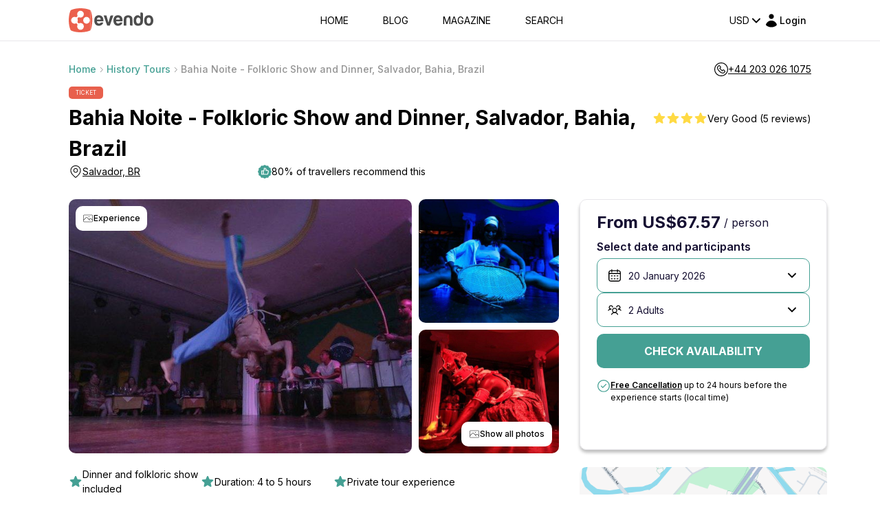

--- FILE ---
content_type: text/html; charset=utf-8
request_url: https://www.google.com/recaptcha/api2/anchor?ar=1&k=6LegHgEqAAAAALe68Wt_KYwxiSI6zz7PCfCHEyQb&co=aHR0cHM6Ly9ldmVuZG8uY29tOjQ0Mw..&hl=en&v=PoyoqOPhxBO7pBk68S4YbpHZ&size=invisible&badge=inline&anchor-ms=20000&execute-ms=30000&cb=a18nfipnb20f
body_size: 48580
content:
<!DOCTYPE HTML><html dir="ltr" lang="en"><head><meta http-equiv="Content-Type" content="text/html; charset=UTF-8">
<meta http-equiv="X-UA-Compatible" content="IE=edge">
<title>reCAPTCHA</title>
<style type="text/css">
/* cyrillic-ext */
@font-face {
  font-family: 'Roboto';
  font-style: normal;
  font-weight: 400;
  font-stretch: 100%;
  src: url(//fonts.gstatic.com/s/roboto/v48/KFO7CnqEu92Fr1ME7kSn66aGLdTylUAMa3GUBHMdazTgWw.woff2) format('woff2');
  unicode-range: U+0460-052F, U+1C80-1C8A, U+20B4, U+2DE0-2DFF, U+A640-A69F, U+FE2E-FE2F;
}
/* cyrillic */
@font-face {
  font-family: 'Roboto';
  font-style: normal;
  font-weight: 400;
  font-stretch: 100%;
  src: url(//fonts.gstatic.com/s/roboto/v48/KFO7CnqEu92Fr1ME7kSn66aGLdTylUAMa3iUBHMdazTgWw.woff2) format('woff2');
  unicode-range: U+0301, U+0400-045F, U+0490-0491, U+04B0-04B1, U+2116;
}
/* greek-ext */
@font-face {
  font-family: 'Roboto';
  font-style: normal;
  font-weight: 400;
  font-stretch: 100%;
  src: url(//fonts.gstatic.com/s/roboto/v48/KFO7CnqEu92Fr1ME7kSn66aGLdTylUAMa3CUBHMdazTgWw.woff2) format('woff2');
  unicode-range: U+1F00-1FFF;
}
/* greek */
@font-face {
  font-family: 'Roboto';
  font-style: normal;
  font-weight: 400;
  font-stretch: 100%;
  src: url(//fonts.gstatic.com/s/roboto/v48/KFO7CnqEu92Fr1ME7kSn66aGLdTylUAMa3-UBHMdazTgWw.woff2) format('woff2');
  unicode-range: U+0370-0377, U+037A-037F, U+0384-038A, U+038C, U+038E-03A1, U+03A3-03FF;
}
/* math */
@font-face {
  font-family: 'Roboto';
  font-style: normal;
  font-weight: 400;
  font-stretch: 100%;
  src: url(//fonts.gstatic.com/s/roboto/v48/KFO7CnqEu92Fr1ME7kSn66aGLdTylUAMawCUBHMdazTgWw.woff2) format('woff2');
  unicode-range: U+0302-0303, U+0305, U+0307-0308, U+0310, U+0312, U+0315, U+031A, U+0326-0327, U+032C, U+032F-0330, U+0332-0333, U+0338, U+033A, U+0346, U+034D, U+0391-03A1, U+03A3-03A9, U+03B1-03C9, U+03D1, U+03D5-03D6, U+03F0-03F1, U+03F4-03F5, U+2016-2017, U+2034-2038, U+203C, U+2040, U+2043, U+2047, U+2050, U+2057, U+205F, U+2070-2071, U+2074-208E, U+2090-209C, U+20D0-20DC, U+20E1, U+20E5-20EF, U+2100-2112, U+2114-2115, U+2117-2121, U+2123-214F, U+2190, U+2192, U+2194-21AE, U+21B0-21E5, U+21F1-21F2, U+21F4-2211, U+2213-2214, U+2216-22FF, U+2308-230B, U+2310, U+2319, U+231C-2321, U+2336-237A, U+237C, U+2395, U+239B-23B7, U+23D0, U+23DC-23E1, U+2474-2475, U+25AF, U+25B3, U+25B7, U+25BD, U+25C1, U+25CA, U+25CC, U+25FB, U+266D-266F, U+27C0-27FF, U+2900-2AFF, U+2B0E-2B11, U+2B30-2B4C, U+2BFE, U+3030, U+FF5B, U+FF5D, U+1D400-1D7FF, U+1EE00-1EEFF;
}
/* symbols */
@font-face {
  font-family: 'Roboto';
  font-style: normal;
  font-weight: 400;
  font-stretch: 100%;
  src: url(//fonts.gstatic.com/s/roboto/v48/KFO7CnqEu92Fr1ME7kSn66aGLdTylUAMaxKUBHMdazTgWw.woff2) format('woff2');
  unicode-range: U+0001-000C, U+000E-001F, U+007F-009F, U+20DD-20E0, U+20E2-20E4, U+2150-218F, U+2190, U+2192, U+2194-2199, U+21AF, U+21E6-21F0, U+21F3, U+2218-2219, U+2299, U+22C4-22C6, U+2300-243F, U+2440-244A, U+2460-24FF, U+25A0-27BF, U+2800-28FF, U+2921-2922, U+2981, U+29BF, U+29EB, U+2B00-2BFF, U+4DC0-4DFF, U+FFF9-FFFB, U+10140-1018E, U+10190-1019C, U+101A0, U+101D0-101FD, U+102E0-102FB, U+10E60-10E7E, U+1D2C0-1D2D3, U+1D2E0-1D37F, U+1F000-1F0FF, U+1F100-1F1AD, U+1F1E6-1F1FF, U+1F30D-1F30F, U+1F315, U+1F31C, U+1F31E, U+1F320-1F32C, U+1F336, U+1F378, U+1F37D, U+1F382, U+1F393-1F39F, U+1F3A7-1F3A8, U+1F3AC-1F3AF, U+1F3C2, U+1F3C4-1F3C6, U+1F3CA-1F3CE, U+1F3D4-1F3E0, U+1F3ED, U+1F3F1-1F3F3, U+1F3F5-1F3F7, U+1F408, U+1F415, U+1F41F, U+1F426, U+1F43F, U+1F441-1F442, U+1F444, U+1F446-1F449, U+1F44C-1F44E, U+1F453, U+1F46A, U+1F47D, U+1F4A3, U+1F4B0, U+1F4B3, U+1F4B9, U+1F4BB, U+1F4BF, U+1F4C8-1F4CB, U+1F4D6, U+1F4DA, U+1F4DF, U+1F4E3-1F4E6, U+1F4EA-1F4ED, U+1F4F7, U+1F4F9-1F4FB, U+1F4FD-1F4FE, U+1F503, U+1F507-1F50B, U+1F50D, U+1F512-1F513, U+1F53E-1F54A, U+1F54F-1F5FA, U+1F610, U+1F650-1F67F, U+1F687, U+1F68D, U+1F691, U+1F694, U+1F698, U+1F6AD, U+1F6B2, U+1F6B9-1F6BA, U+1F6BC, U+1F6C6-1F6CF, U+1F6D3-1F6D7, U+1F6E0-1F6EA, U+1F6F0-1F6F3, U+1F6F7-1F6FC, U+1F700-1F7FF, U+1F800-1F80B, U+1F810-1F847, U+1F850-1F859, U+1F860-1F887, U+1F890-1F8AD, U+1F8B0-1F8BB, U+1F8C0-1F8C1, U+1F900-1F90B, U+1F93B, U+1F946, U+1F984, U+1F996, U+1F9E9, U+1FA00-1FA6F, U+1FA70-1FA7C, U+1FA80-1FA89, U+1FA8F-1FAC6, U+1FACE-1FADC, U+1FADF-1FAE9, U+1FAF0-1FAF8, U+1FB00-1FBFF;
}
/* vietnamese */
@font-face {
  font-family: 'Roboto';
  font-style: normal;
  font-weight: 400;
  font-stretch: 100%;
  src: url(//fonts.gstatic.com/s/roboto/v48/KFO7CnqEu92Fr1ME7kSn66aGLdTylUAMa3OUBHMdazTgWw.woff2) format('woff2');
  unicode-range: U+0102-0103, U+0110-0111, U+0128-0129, U+0168-0169, U+01A0-01A1, U+01AF-01B0, U+0300-0301, U+0303-0304, U+0308-0309, U+0323, U+0329, U+1EA0-1EF9, U+20AB;
}
/* latin-ext */
@font-face {
  font-family: 'Roboto';
  font-style: normal;
  font-weight: 400;
  font-stretch: 100%;
  src: url(//fonts.gstatic.com/s/roboto/v48/KFO7CnqEu92Fr1ME7kSn66aGLdTylUAMa3KUBHMdazTgWw.woff2) format('woff2');
  unicode-range: U+0100-02BA, U+02BD-02C5, U+02C7-02CC, U+02CE-02D7, U+02DD-02FF, U+0304, U+0308, U+0329, U+1D00-1DBF, U+1E00-1E9F, U+1EF2-1EFF, U+2020, U+20A0-20AB, U+20AD-20C0, U+2113, U+2C60-2C7F, U+A720-A7FF;
}
/* latin */
@font-face {
  font-family: 'Roboto';
  font-style: normal;
  font-weight: 400;
  font-stretch: 100%;
  src: url(//fonts.gstatic.com/s/roboto/v48/KFO7CnqEu92Fr1ME7kSn66aGLdTylUAMa3yUBHMdazQ.woff2) format('woff2');
  unicode-range: U+0000-00FF, U+0131, U+0152-0153, U+02BB-02BC, U+02C6, U+02DA, U+02DC, U+0304, U+0308, U+0329, U+2000-206F, U+20AC, U+2122, U+2191, U+2193, U+2212, U+2215, U+FEFF, U+FFFD;
}
/* cyrillic-ext */
@font-face {
  font-family: 'Roboto';
  font-style: normal;
  font-weight: 500;
  font-stretch: 100%;
  src: url(//fonts.gstatic.com/s/roboto/v48/KFO7CnqEu92Fr1ME7kSn66aGLdTylUAMa3GUBHMdazTgWw.woff2) format('woff2');
  unicode-range: U+0460-052F, U+1C80-1C8A, U+20B4, U+2DE0-2DFF, U+A640-A69F, U+FE2E-FE2F;
}
/* cyrillic */
@font-face {
  font-family: 'Roboto';
  font-style: normal;
  font-weight: 500;
  font-stretch: 100%;
  src: url(//fonts.gstatic.com/s/roboto/v48/KFO7CnqEu92Fr1ME7kSn66aGLdTylUAMa3iUBHMdazTgWw.woff2) format('woff2');
  unicode-range: U+0301, U+0400-045F, U+0490-0491, U+04B0-04B1, U+2116;
}
/* greek-ext */
@font-face {
  font-family: 'Roboto';
  font-style: normal;
  font-weight: 500;
  font-stretch: 100%;
  src: url(//fonts.gstatic.com/s/roboto/v48/KFO7CnqEu92Fr1ME7kSn66aGLdTylUAMa3CUBHMdazTgWw.woff2) format('woff2');
  unicode-range: U+1F00-1FFF;
}
/* greek */
@font-face {
  font-family: 'Roboto';
  font-style: normal;
  font-weight: 500;
  font-stretch: 100%;
  src: url(//fonts.gstatic.com/s/roboto/v48/KFO7CnqEu92Fr1ME7kSn66aGLdTylUAMa3-UBHMdazTgWw.woff2) format('woff2');
  unicode-range: U+0370-0377, U+037A-037F, U+0384-038A, U+038C, U+038E-03A1, U+03A3-03FF;
}
/* math */
@font-face {
  font-family: 'Roboto';
  font-style: normal;
  font-weight: 500;
  font-stretch: 100%;
  src: url(//fonts.gstatic.com/s/roboto/v48/KFO7CnqEu92Fr1ME7kSn66aGLdTylUAMawCUBHMdazTgWw.woff2) format('woff2');
  unicode-range: U+0302-0303, U+0305, U+0307-0308, U+0310, U+0312, U+0315, U+031A, U+0326-0327, U+032C, U+032F-0330, U+0332-0333, U+0338, U+033A, U+0346, U+034D, U+0391-03A1, U+03A3-03A9, U+03B1-03C9, U+03D1, U+03D5-03D6, U+03F0-03F1, U+03F4-03F5, U+2016-2017, U+2034-2038, U+203C, U+2040, U+2043, U+2047, U+2050, U+2057, U+205F, U+2070-2071, U+2074-208E, U+2090-209C, U+20D0-20DC, U+20E1, U+20E5-20EF, U+2100-2112, U+2114-2115, U+2117-2121, U+2123-214F, U+2190, U+2192, U+2194-21AE, U+21B0-21E5, U+21F1-21F2, U+21F4-2211, U+2213-2214, U+2216-22FF, U+2308-230B, U+2310, U+2319, U+231C-2321, U+2336-237A, U+237C, U+2395, U+239B-23B7, U+23D0, U+23DC-23E1, U+2474-2475, U+25AF, U+25B3, U+25B7, U+25BD, U+25C1, U+25CA, U+25CC, U+25FB, U+266D-266F, U+27C0-27FF, U+2900-2AFF, U+2B0E-2B11, U+2B30-2B4C, U+2BFE, U+3030, U+FF5B, U+FF5D, U+1D400-1D7FF, U+1EE00-1EEFF;
}
/* symbols */
@font-face {
  font-family: 'Roboto';
  font-style: normal;
  font-weight: 500;
  font-stretch: 100%;
  src: url(//fonts.gstatic.com/s/roboto/v48/KFO7CnqEu92Fr1ME7kSn66aGLdTylUAMaxKUBHMdazTgWw.woff2) format('woff2');
  unicode-range: U+0001-000C, U+000E-001F, U+007F-009F, U+20DD-20E0, U+20E2-20E4, U+2150-218F, U+2190, U+2192, U+2194-2199, U+21AF, U+21E6-21F0, U+21F3, U+2218-2219, U+2299, U+22C4-22C6, U+2300-243F, U+2440-244A, U+2460-24FF, U+25A0-27BF, U+2800-28FF, U+2921-2922, U+2981, U+29BF, U+29EB, U+2B00-2BFF, U+4DC0-4DFF, U+FFF9-FFFB, U+10140-1018E, U+10190-1019C, U+101A0, U+101D0-101FD, U+102E0-102FB, U+10E60-10E7E, U+1D2C0-1D2D3, U+1D2E0-1D37F, U+1F000-1F0FF, U+1F100-1F1AD, U+1F1E6-1F1FF, U+1F30D-1F30F, U+1F315, U+1F31C, U+1F31E, U+1F320-1F32C, U+1F336, U+1F378, U+1F37D, U+1F382, U+1F393-1F39F, U+1F3A7-1F3A8, U+1F3AC-1F3AF, U+1F3C2, U+1F3C4-1F3C6, U+1F3CA-1F3CE, U+1F3D4-1F3E0, U+1F3ED, U+1F3F1-1F3F3, U+1F3F5-1F3F7, U+1F408, U+1F415, U+1F41F, U+1F426, U+1F43F, U+1F441-1F442, U+1F444, U+1F446-1F449, U+1F44C-1F44E, U+1F453, U+1F46A, U+1F47D, U+1F4A3, U+1F4B0, U+1F4B3, U+1F4B9, U+1F4BB, U+1F4BF, U+1F4C8-1F4CB, U+1F4D6, U+1F4DA, U+1F4DF, U+1F4E3-1F4E6, U+1F4EA-1F4ED, U+1F4F7, U+1F4F9-1F4FB, U+1F4FD-1F4FE, U+1F503, U+1F507-1F50B, U+1F50D, U+1F512-1F513, U+1F53E-1F54A, U+1F54F-1F5FA, U+1F610, U+1F650-1F67F, U+1F687, U+1F68D, U+1F691, U+1F694, U+1F698, U+1F6AD, U+1F6B2, U+1F6B9-1F6BA, U+1F6BC, U+1F6C6-1F6CF, U+1F6D3-1F6D7, U+1F6E0-1F6EA, U+1F6F0-1F6F3, U+1F6F7-1F6FC, U+1F700-1F7FF, U+1F800-1F80B, U+1F810-1F847, U+1F850-1F859, U+1F860-1F887, U+1F890-1F8AD, U+1F8B0-1F8BB, U+1F8C0-1F8C1, U+1F900-1F90B, U+1F93B, U+1F946, U+1F984, U+1F996, U+1F9E9, U+1FA00-1FA6F, U+1FA70-1FA7C, U+1FA80-1FA89, U+1FA8F-1FAC6, U+1FACE-1FADC, U+1FADF-1FAE9, U+1FAF0-1FAF8, U+1FB00-1FBFF;
}
/* vietnamese */
@font-face {
  font-family: 'Roboto';
  font-style: normal;
  font-weight: 500;
  font-stretch: 100%;
  src: url(//fonts.gstatic.com/s/roboto/v48/KFO7CnqEu92Fr1ME7kSn66aGLdTylUAMa3OUBHMdazTgWw.woff2) format('woff2');
  unicode-range: U+0102-0103, U+0110-0111, U+0128-0129, U+0168-0169, U+01A0-01A1, U+01AF-01B0, U+0300-0301, U+0303-0304, U+0308-0309, U+0323, U+0329, U+1EA0-1EF9, U+20AB;
}
/* latin-ext */
@font-face {
  font-family: 'Roboto';
  font-style: normal;
  font-weight: 500;
  font-stretch: 100%;
  src: url(//fonts.gstatic.com/s/roboto/v48/KFO7CnqEu92Fr1ME7kSn66aGLdTylUAMa3KUBHMdazTgWw.woff2) format('woff2');
  unicode-range: U+0100-02BA, U+02BD-02C5, U+02C7-02CC, U+02CE-02D7, U+02DD-02FF, U+0304, U+0308, U+0329, U+1D00-1DBF, U+1E00-1E9F, U+1EF2-1EFF, U+2020, U+20A0-20AB, U+20AD-20C0, U+2113, U+2C60-2C7F, U+A720-A7FF;
}
/* latin */
@font-face {
  font-family: 'Roboto';
  font-style: normal;
  font-weight: 500;
  font-stretch: 100%;
  src: url(//fonts.gstatic.com/s/roboto/v48/KFO7CnqEu92Fr1ME7kSn66aGLdTylUAMa3yUBHMdazQ.woff2) format('woff2');
  unicode-range: U+0000-00FF, U+0131, U+0152-0153, U+02BB-02BC, U+02C6, U+02DA, U+02DC, U+0304, U+0308, U+0329, U+2000-206F, U+20AC, U+2122, U+2191, U+2193, U+2212, U+2215, U+FEFF, U+FFFD;
}
/* cyrillic-ext */
@font-face {
  font-family: 'Roboto';
  font-style: normal;
  font-weight: 900;
  font-stretch: 100%;
  src: url(//fonts.gstatic.com/s/roboto/v48/KFO7CnqEu92Fr1ME7kSn66aGLdTylUAMa3GUBHMdazTgWw.woff2) format('woff2');
  unicode-range: U+0460-052F, U+1C80-1C8A, U+20B4, U+2DE0-2DFF, U+A640-A69F, U+FE2E-FE2F;
}
/* cyrillic */
@font-face {
  font-family: 'Roboto';
  font-style: normal;
  font-weight: 900;
  font-stretch: 100%;
  src: url(//fonts.gstatic.com/s/roboto/v48/KFO7CnqEu92Fr1ME7kSn66aGLdTylUAMa3iUBHMdazTgWw.woff2) format('woff2');
  unicode-range: U+0301, U+0400-045F, U+0490-0491, U+04B0-04B1, U+2116;
}
/* greek-ext */
@font-face {
  font-family: 'Roboto';
  font-style: normal;
  font-weight: 900;
  font-stretch: 100%;
  src: url(//fonts.gstatic.com/s/roboto/v48/KFO7CnqEu92Fr1ME7kSn66aGLdTylUAMa3CUBHMdazTgWw.woff2) format('woff2');
  unicode-range: U+1F00-1FFF;
}
/* greek */
@font-face {
  font-family: 'Roboto';
  font-style: normal;
  font-weight: 900;
  font-stretch: 100%;
  src: url(//fonts.gstatic.com/s/roboto/v48/KFO7CnqEu92Fr1ME7kSn66aGLdTylUAMa3-UBHMdazTgWw.woff2) format('woff2');
  unicode-range: U+0370-0377, U+037A-037F, U+0384-038A, U+038C, U+038E-03A1, U+03A3-03FF;
}
/* math */
@font-face {
  font-family: 'Roboto';
  font-style: normal;
  font-weight: 900;
  font-stretch: 100%;
  src: url(//fonts.gstatic.com/s/roboto/v48/KFO7CnqEu92Fr1ME7kSn66aGLdTylUAMawCUBHMdazTgWw.woff2) format('woff2');
  unicode-range: U+0302-0303, U+0305, U+0307-0308, U+0310, U+0312, U+0315, U+031A, U+0326-0327, U+032C, U+032F-0330, U+0332-0333, U+0338, U+033A, U+0346, U+034D, U+0391-03A1, U+03A3-03A9, U+03B1-03C9, U+03D1, U+03D5-03D6, U+03F0-03F1, U+03F4-03F5, U+2016-2017, U+2034-2038, U+203C, U+2040, U+2043, U+2047, U+2050, U+2057, U+205F, U+2070-2071, U+2074-208E, U+2090-209C, U+20D0-20DC, U+20E1, U+20E5-20EF, U+2100-2112, U+2114-2115, U+2117-2121, U+2123-214F, U+2190, U+2192, U+2194-21AE, U+21B0-21E5, U+21F1-21F2, U+21F4-2211, U+2213-2214, U+2216-22FF, U+2308-230B, U+2310, U+2319, U+231C-2321, U+2336-237A, U+237C, U+2395, U+239B-23B7, U+23D0, U+23DC-23E1, U+2474-2475, U+25AF, U+25B3, U+25B7, U+25BD, U+25C1, U+25CA, U+25CC, U+25FB, U+266D-266F, U+27C0-27FF, U+2900-2AFF, U+2B0E-2B11, U+2B30-2B4C, U+2BFE, U+3030, U+FF5B, U+FF5D, U+1D400-1D7FF, U+1EE00-1EEFF;
}
/* symbols */
@font-face {
  font-family: 'Roboto';
  font-style: normal;
  font-weight: 900;
  font-stretch: 100%;
  src: url(//fonts.gstatic.com/s/roboto/v48/KFO7CnqEu92Fr1ME7kSn66aGLdTylUAMaxKUBHMdazTgWw.woff2) format('woff2');
  unicode-range: U+0001-000C, U+000E-001F, U+007F-009F, U+20DD-20E0, U+20E2-20E4, U+2150-218F, U+2190, U+2192, U+2194-2199, U+21AF, U+21E6-21F0, U+21F3, U+2218-2219, U+2299, U+22C4-22C6, U+2300-243F, U+2440-244A, U+2460-24FF, U+25A0-27BF, U+2800-28FF, U+2921-2922, U+2981, U+29BF, U+29EB, U+2B00-2BFF, U+4DC0-4DFF, U+FFF9-FFFB, U+10140-1018E, U+10190-1019C, U+101A0, U+101D0-101FD, U+102E0-102FB, U+10E60-10E7E, U+1D2C0-1D2D3, U+1D2E0-1D37F, U+1F000-1F0FF, U+1F100-1F1AD, U+1F1E6-1F1FF, U+1F30D-1F30F, U+1F315, U+1F31C, U+1F31E, U+1F320-1F32C, U+1F336, U+1F378, U+1F37D, U+1F382, U+1F393-1F39F, U+1F3A7-1F3A8, U+1F3AC-1F3AF, U+1F3C2, U+1F3C4-1F3C6, U+1F3CA-1F3CE, U+1F3D4-1F3E0, U+1F3ED, U+1F3F1-1F3F3, U+1F3F5-1F3F7, U+1F408, U+1F415, U+1F41F, U+1F426, U+1F43F, U+1F441-1F442, U+1F444, U+1F446-1F449, U+1F44C-1F44E, U+1F453, U+1F46A, U+1F47D, U+1F4A3, U+1F4B0, U+1F4B3, U+1F4B9, U+1F4BB, U+1F4BF, U+1F4C8-1F4CB, U+1F4D6, U+1F4DA, U+1F4DF, U+1F4E3-1F4E6, U+1F4EA-1F4ED, U+1F4F7, U+1F4F9-1F4FB, U+1F4FD-1F4FE, U+1F503, U+1F507-1F50B, U+1F50D, U+1F512-1F513, U+1F53E-1F54A, U+1F54F-1F5FA, U+1F610, U+1F650-1F67F, U+1F687, U+1F68D, U+1F691, U+1F694, U+1F698, U+1F6AD, U+1F6B2, U+1F6B9-1F6BA, U+1F6BC, U+1F6C6-1F6CF, U+1F6D3-1F6D7, U+1F6E0-1F6EA, U+1F6F0-1F6F3, U+1F6F7-1F6FC, U+1F700-1F7FF, U+1F800-1F80B, U+1F810-1F847, U+1F850-1F859, U+1F860-1F887, U+1F890-1F8AD, U+1F8B0-1F8BB, U+1F8C0-1F8C1, U+1F900-1F90B, U+1F93B, U+1F946, U+1F984, U+1F996, U+1F9E9, U+1FA00-1FA6F, U+1FA70-1FA7C, U+1FA80-1FA89, U+1FA8F-1FAC6, U+1FACE-1FADC, U+1FADF-1FAE9, U+1FAF0-1FAF8, U+1FB00-1FBFF;
}
/* vietnamese */
@font-face {
  font-family: 'Roboto';
  font-style: normal;
  font-weight: 900;
  font-stretch: 100%;
  src: url(//fonts.gstatic.com/s/roboto/v48/KFO7CnqEu92Fr1ME7kSn66aGLdTylUAMa3OUBHMdazTgWw.woff2) format('woff2');
  unicode-range: U+0102-0103, U+0110-0111, U+0128-0129, U+0168-0169, U+01A0-01A1, U+01AF-01B0, U+0300-0301, U+0303-0304, U+0308-0309, U+0323, U+0329, U+1EA0-1EF9, U+20AB;
}
/* latin-ext */
@font-face {
  font-family: 'Roboto';
  font-style: normal;
  font-weight: 900;
  font-stretch: 100%;
  src: url(//fonts.gstatic.com/s/roboto/v48/KFO7CnqEu92Fr1ME7kSn66aGLdTylUAMa3KUBHMdazTgWw.woff2) format('woff2');
  unicode-range: U+0100-02BA, U+02BD-02C5, U+02C7-02CC, U+02CE-02D7, U+02DD-02FF, U+0304, U+0308, U+0329, U+1D00-1DBF, U+1E00-1E9F, U+1EF2-1EFF, U+2020, U+20A0-20AB, U+20AD-20C0, U+2113, U+2C60-2C7F, U+A720-A7FF;
}
/* latin */
@font-face {
  font-family: 'Roboto';
  font-style: normal;
  font-weight: 900;
  font-stretch: 100%;
  src: url(//fonts.gstatic.com/s/roboto/v48/KFO7CnqEu92Fr1ME7kSn66aGLdTylUAMa3yUBHMdazQ.woff2) format('woff2');
  unicode-range: U+0000-00FF, U+0131, U+0152-0153, U+02BB-02BC, U+02C6, U+02DA, U+02DC, U+0304, U+0308, U+0329, U+2000-206F, U+20AC, U+2122, U+2191, U+2193, U+2212, U+2215, U+FEFF, U+FFFD;
}

</style>
<link rel="stylesheet" type="text/css" href="https://www.gstatic.com/recaptcha/releases/PoyoqOPhxBO7pBk68S4YbpHZ/styles__ltr.css">
<script nonce="T-KpUfn58iwz6IdSbk26JA" type="text/javascript">window['__recaptcha_api'] = 'https://www.google.com/recaptcha/api2/';</script>
<script type="text/javascript" src="https://www.gstatic.com/recaptcha/releases/PoyoqOPhxBO7pBk68S4YbpHZ/recaptcha__en.js" nonce="T-KpUfn58iwz6IdSbk26JA">
      
    </script></head>
<body><div id="rc-anchor-alert" class="rc-anchor-alert"></div>
<input type="hidden" id="recaptcha-token" value="[base64]">
<script type="text/javascript" nonce="T-KpUfn58iwz6IdSbk26JA">
      recaptcha.anchor.Main.init("[\x22ainput\x22,[\x22bgdata\x22,\x22\x22,\[base64]/[base64]/bmV3IFpbdF0obVswXSk6Sz09Mj9uZXcgWlt0XShtWzBdLG1bMV0pOks9PTM/bmV3IFpbdF0obVswXSxtWzFdLG1bMl0pOks9PTQ/[base64]/[base64]/[base64]/[base64]/[base64]/[base64]/[base64]/[base64]/[base64]/[base64]/[base64]/[base64]/[base64]/[base64]\\u003d\\u003d\x22,\[base64]\x22,\x22wrXCt8KLfsOzccOUw5zCvcK1HsOFG8KIw7YewoU+wp7CiMKYw44hwp5Xw47DhcKTEcKBWcKRUwzDlMKdw5AFFFXCo8OOAH3DrRLDtWLCqkgRfwjCuRTDjUx5OkZJWcOcZMOmw6ZoN2fCnxtMOMKGbjZjwp8Hw6bDvsKcMsKwwpfClsKfw7NNw4xaNcK6A3/DvcOPZcOnw5TDvT3ClcO1wo4GGsO/Gw7CksOhK1xgHcOOw6TCmQzDuMOKBE4EwpnDumbCisO8wrzDq8OGRRbDh8Kgwr7CvHvCnEwcw6rDicK5wroyw6sUwqzCrsKYwrjDrVfDvMKpwpnDn1dBwqhpw4QBw5nDusKOesKBw58gCMOMX8KEQg/CjMKdwpATw7fCgz3CmDofYgzCnjkLwoLDgC4BdyfClS7Cp8ODS8Krwo8aWCbDh8KnBHg5w6DCqcOkw4TCtMK1VMOwwpFmNlvCucO2bmMyw7vChF7ChcKww4jDvWzDuW/Cg8Khb2dyO8Kzw7weBnTDmcK6wr4SGmDCvsKKQsKQDj8iDsK/VQYnGsKaQcKYN1gmc8Kew6rDssKBGsKBaxALw5vDnSQFw73CozLDk8Knw44oAX/CoMKzT8K+BMOUZMK1PzRBw6omw5XCuy/DlsOcHlTCgMKwwoDDp8KwNcKuKnQgGsK9w6jDpggNeVADwozDnMO6NcO6CEV1DMOywpjDksKtw5Fcw5zDpsKRNyPDlmxmcw8zZMOAw5RZwpzDrnnDusKWB8OTRMO3SGdvwphJUyJ2UEdFwoMlw4bDqsK+K8K5wojDkE/CqsOmNMOew6pjw5ENw7MSbExOTBvDsAxsYsKkwpF4djzDusOXYk96w5lhQcO1OMO0ZyYOw7MxCsO2w5bClsKidw/Cg8OhGmwzw4I6Qy1WXMK+wqLChFpjPMOxw5zCrMKVwoPDkhXChcOfw5/[base64]/DvMOCwqtzDMOTAcO0L8OuTcKjwoUYw44tAcOrw64bwo/DiHwMLsOmdsO4F8KgDAPCoMKNDQHCu8KZwoDCsVTClGMwU8OUwpTChSw8WBx/woLCpcOMwo4Xw6ECwr3Cry4ow5/DgcO2wrYCOk3DlsKgGWdtHXPDtcKBw4Uhw4dpGcK7b3jCjHQSU8Krw4/DgVd1BFMUw6bCqzlmwoUmwobCgWbDkEt7N8KjbkbCjMKjwo0vbi3DqCfCoRZKwqHDs8KncsKQw6tRw5/CqcKXMXUoNMOjw4/CiMKMR8OtRQDDikUfZ8Kow5DCkDZqw5gAwr8sfUvDocO2VAnDkg9lLcOMwpwPNnzCg2HDsMKPw7HDsD/[base64]/ClcKIG8K1YGhoUcOKwoItRTbCnMOSwozCmUDDqMOSw5fCnMKHUxF/ZBbChwfCk8KHOwTDviTCjSrDvsOSwrB2woJ2w6vCvMOowprCp8KJbD/DvcKgwpcEGV0Zw5h6GMObasKDKsKww5FbwrHDm8Kew49LW8O5wr/DnTJ8wp7Dp8OKB8KywqotK8KIccK2XMOEd8KIwp3DsH7DjsO/BMOCRgjDqALDpEoxwo9Ywp3DqS3CvC3CqMKJfMKuZBHDncKkBcKEQcKPLhLCgsKswojDhnkIM8KkP8O/w7PDmnnCjcOkw43CqcKaF8O6w5nCqcKzw6TDvBBWGcKocsO+MQcTYMOpQj/DszPDhcKYesKEZcKrwq3DisKkfyzCiMKBwqDCkwZEw67CkHgxTMOHeC5ewrPDowrDpsOww6jCpcO+wrQXKcOLw6LCksKoD8OVwro5woTCmcOOwoDCm8KKGxskwp5CWVzDm3PCvl7CjTjDmWDDu8OyUSYzw5TClHTDoHgjQR3CscONMcObwo3Cm8KVHMO7w5/Di8O/w7JNWnAUYWIJYQAaw5jDlcO3wpPDvEY9cjY1wrbCiQxkW8OIR2RJYsOCC3gddBLCq8OPwqIrM17DlUTDsFXCg8O9X8OGw4gTV8Olw6bDlHDCoCPClxvDg8KpCmgewpNLwpHCkWLDuQMVw5UeIgIzW8K/CsOSw7rCksOJXUHDvsKYc8O5wpogdsKlw5ECw4LDuwItS8KDeCd9ZcOZwqVew7nCpg3CgFQACXTDvcKswrU8wq/CvAvCs8O7wrJ6w7B2CQjClA5FwqXCjcKjP8KCw6xLw4h5R8OVUlgRw6fCrCvDhsOfw6kLWm46UH3ClkDDsDIbwrvDqQ3Cq8OhZWHCq8K7fUfDksKiIVRtw6PDkMOowoHDisOSG3kzYcKWw4B9FFlQwqgLHMK5TcKIw7xEcsKFPj8MfsOBFsK/w7fCnsOxw68AacOJJjnDisOdABvDqMKQwqjCtHvCgMOnNEp7C8OvwrzDg3cRw43CgsOGS8Orw7ZSEcKjZUXCp8OowpnCmCTCsDYawrMrXX1+wozCjQ9Fw5tkw6XCpsK9w4fCtcOhHWY6wohIwrp0CMO+YW3ChxXCohpOw63CnsKGBsK1QHoWwrRPwrrDvyUtWTocCwF/wrrDmMKiCcOawpLCk8KqaiseLC9rPVHDm1DDpsOtd1PCisOHGsKKccOmwoMmwr4Tw4jCgnx+LsOtwrIrEsO8woLCh8O0PsK+RxrChMKzJwTCusOcGMOyw6rDvEXDlMOlw5bDlUjCsxbCokvDhRwFwp8uw5AbT8OfwrIiazh/wrrClAHDrsOFR8KzH2rDuMKmw7fCv0QmwqYnXsOWw7M5w78FLcKpacO3wptJfm4/OcOnw7VuY8K/w6LChMOyDcKVG8OjwofDrXN3JwADwphBFkLChD7DnkcJwpTDr098QMOxw6bDlMOfwoJxw7zCvW9NA8OTWsKewqF6w5fDvMOBwqbCnMKEw6bCk8KfdXLCmCxofMKFOVN/Y8OyB8K2wqvDgMOjMDnCjEHDjifDhhJSwq5kw5EBAcOxwrbDrkNTG1tow6F1Oy1rwovCnl1Hwqslw5ZVw6BcO8OsWF0wwpPDpmfCgsKOwpnCqcOHwqtnIzbCikw5w4nClcO4wp8Jwqoswo3CuEfDoE/Cn8OUAsKjwpA9MQJqW8O3eMOWQAFpVlFzVcOnCsOpfsO5w7t+UA13wofCqcOHVsOWBcO7wq3Cs8K/w5zDiEfDiVUHX8OSZcKLM8OUI8OfWsKlw5wzwr1Kwo3DvcOkfxVXf8Kmw7TCn3HDpntgOsKzBRIwFEfDv0IHGxvDlSPDpMOvw5TChwNHwojCpWMOQVEldcOywoEWw7Jaw6RaOmjCsX0UwpNcRHLCphPDg0HDqsOlwoXDgy13XsOmwqXDosOsK1M/Ug1vwqowRcKvwoXCnXdywopcHgsHw7BVw4PCg2EzbzZaw7hmfMO+IsKmwpvDpcK5w4Biw7nCiErCpMOJwp0yCcKJwoRMw6BQNlpsw68rQMOwKDDDi8K+DMOcXcOrAcO0IsKtewzCpsK/EsO6w4RmOz8Nw4jCvW/DpnrDmcKQGjvDs2ohwr4HC8K3woksw7BHe8O2PsOcDyQ7DhIkw6wxw5vDnA7DpAASw6nClcKWdj8jC8OOwrLCqQZ/wpcgI8Otw4vClsOIw5HCrR/[base64]/Di8KUwrvDmiZUw7gOB8O8w63DmSPDmMOnMMOxwpxwwpwjwp5FwpB8GFjCiWNYw7dpMMKJw6J2ZcOpP8KbMTJgw53DuArChn7CgEnDkUfCuXDCmHRySQDCpnLDrR9ZYcKsw5s0woh1wp0awopXwoBkZ8OnDxnDuFVZJ8OGw6EOWzNfw6hzI8Kow7B7wojDqMO7wrV/[base64]/WTTClsONLyvCph8gL8OYwqPDtcKLAMKgNlg9w7tffMO5w5nCvcKwwqXDnsOrcEMmw6/Ck3RSIcKewpPCgSEVSx/DisKMwqgsw6HDvX17AMK9wpzCpiDDqlR+w5jDrsOgw7jCncOAw6Z8X8KkYUI2U8OEbXBMMztfw6TDrQNFwoZNwqNjw4/DnAhlwrDCjBU8wrZfwoBDWA7CicKBwqxowr9+Ohtmw4A4w6rDhsKfFBhVACjDnnzCksKOwqXDrBsnw6whw7HCsBnDn8Ksw5LCtS5Iw4sjw6MJRMO/wonDnEfCrV8WRSBQwr/[base64]/DuEfDmidgw6fDoMK5wovCuSXDhsOlOV/DpMKowo3Cj8OfTSXCin/CmXM9wovDiMKkLMKvcsKHw515wr7DmcOLwo8Fw6DDtMK3w7nCnhnDvEFSb8Krwo4RKlLCvcKJw4XCpcKywrTDlk/[base64]/CocOlwqDDpTbCisKhWkYewp/Dp1rCoDLCqUbCscKnw4QjworCu8K0wrsIT21GF8OzSE8awo3CqQdOZwIvGcOXBMOAwrfDnXE7wrXDm09iwrvDt8KQwo1bw7bDqzfCu1PDq8KZZcKAdsOiw5ojw6FGw7DCgsKkbhp+KjXCk8KdwoN5w7XCkF81wqBWbcOFwrrDscKbFsOhwqnDj8KRw4ISw5N/PVxkwqkxMw3DjXzDksOlUnXCs1LDsTNuIMK3woTDrX1Vwq3Di8K5PXsvw6HCqsOudsKTaQHDkx/CnjIBwo0XRA7ChsKvw6AIfhTDiTTDucOiGxvDtsKyJhNpE8KbCxg3wqfCisKHHG1UwoV6UgBPw4QRBAjDlMKswrEWIsO8w5jCjcKECQjClMOCw67DrRXCrsO6w50/wo0fI3XCisK4LMKbeBLDv8OMGibCqMKgwoF3c0UFw4wMSFJ7d8K5w7xjwqzDrsOGw5FzDg3DhXpdwpVGw48bwpAxw6AKw6nCg8O2w4EuI8KCDXzDu8K5wrx2wrrDgHHDhMOlw7khYEBnw6XDoMKew6VlCjJQw5TDi1/CnMOxeMKqw6jCq0BRwqVzwqI8wqXCrsK6w7hddEvDhTPDsSTCvsKOT8OBwooQw6LCuMOGJB/Cj0bCg3DCi0fCkMOnUMOPU8K+aX/Do8K4w7PCq8O8fMKNw4vDm8OJX8KJHMKXK8Oiw6lTRMOqAMOlw6LCs8KjwrQuwoduwo0pw5c/w5zDi8KNw5bCpMKYbgE0NiFOckBWwpwdw7/DmsOuw7vDgG/[base64]/DnMOJwrZ6wr/DtC3DrAPDj8KbwrfCrDTDj8OFfsKxw6AvwqLCmWRjVgg+ZcK7BBxHPsOdBcK3ST7CgDTDo8KXZwhiwpdNw6hTwr7CmMO4elROdcKxw6rCg2nDmQrCj8KrwrLDh0RJeAA2wrNYwo7CvGbDokbCqE5kwpXCvFbDl0XChS/Di8K7w4MDw49/DU7DqMKowo8Vw4IiC8Klw4jDuMOqwpDCmBJcw4jCssKbfcOvwrfCjMKHw5NBw5zDhMOvwrkNw7bCl8Kmw4FswpvCtGIVwrLCtcKBw7Zjw58Fw6xaG8OpeDXDoXDDrcKawqcYwo/Di8O4VkXCo8OiwrbCkG1bO8KZw418wrXCpsKuK8OgRDnClyPDvxnDlWl4AMKOR1fCqMOrwoszw4A6YMK1wpbCiQ/CqcOvNE3CnlIcMsOkVsKkBj/CshfCqiPDtR11IcKRw6HDgGFVSWoOdgJTdFNEw7JMOQrDonLDtMKew7PCg3oobEXCvx4iJkXCjsOkw6l5QcKlUmY2wqNWIXZ0w63DrMOrw5rClQIMw59UXzYYwpgmw7zChzJwwqhHIMKAw5nCu8OKw7gIw7dWcMOCwqjDoMKEMMO/wprDu3TDhADDnsObwp/DnEs9MAoewpLDkSTCs8OQDCDCthBDw6XCoAHCrDJJw4FXwobDhMO1wpl0wqzCgw/DusKnwrA8CwIZwpwGE8K8w7DCrU7DhkTCtx/DqsOgw7kkwrDDnsK5wrnCljFwO8OEwo3DkMO3wo0UNGPCsMOuwqcPXMKiw7jCjcOCw5bDrsOsw5LDnA/Do8KpwqB/w4JNw7c2K8Ovd8KmwqRaL8K3w4TCo8Ojw65ESQ1oSUTCrVvCmFTDjUfDjnQLUMKoNMOQO8K8WiNMw7UjKCLChzHCtsO7CcKEw7PChU1KwoJvLMOrGMKYwr0PXMKaZ8K6FTRlw41Yfy5wU8OLwoXDnz/ChQp8w7PDs8KWX8OEw7LDnBHDucKaQMOUL2FyDMKAfT5ywoVowoglw4ovw6Fkw7cRR8OMwqU/w77DjMOTwrs+wpXDkkQ9WMKkX8OBPMKSw67DuXkcTMKQGcKkVnzCvArDqnXDhXRCTVLCmx01woTDl3jCplwzXsK3w6DDvMODw5vCjEF8JMO6NDYXw4h+w7XDsS/Ck8O1wocQw5/DkcOwe8O/FsO9acK7T8OMw5YLf8OzImckX8K1w4PCo8OxwpXCpsKbw4HCpsKCBltMLFTChcOdPEJvbjwUVWpcw7vCisKpGwvCucOraWzClntawpRaw5vCrsK/w5F0LMONwpwnVDvCrcO3w4ICOiHCnCdRw7zCpcKuw4zCh2/CikjCnsKZw4pHwq5hPxANw7TDow/CssKJw7t/[base64]/DvxciwpcpwqDDvXBnVsO2OcO9w5PCjsOVBxcHwq/Dij5mex9rYSvDvcKbe8KlJgQzQcOlfsKgwqnCj8O5w6zDn8KtSEPChsOGecOKw6PCmsOCQkfCpVYEwovDk8KzSHfDgsKuwqfCh3jCv8O4XsOOf8OOK8Kiw7nCicOCHsOqw5Aiw4tkC8Kzw4FPwohLUl5Aw6V0w4fDh8KLwq99woPDsMO/[base64]/Dr0XDsw4wwqjDjjTDrXzDm8KQDBPCqsKXw6IuWsKXCF09JlfDgBUsw79uNB7CnlvCosOHwr4yw4NPwqJhGsOCw6lvDMKXw60TLyBEw4rDqsOWecO+TSRiwqpzRsKVwqtdMRBBwoPDpMO/w74TC2fCmMOxXcOfw5/CscOVw73DtBXCtcKgBAbCqVPDgkDDhTN4CsO3wpnCgRrCo2VdbwHDrDwVw6TDusOdDXMVw617wroYwrbCvMOXw5ohwpJywq3DlMKDC8OyU8KVL8KpwqbCgcKVwqEyd8ObcUBTw6zChcKAYVtdC1hvfA5Dw5/Cj08AIwIYbEXDkRbDvFLCqjM7w7TDoBMsw4vCiinCv8O+w7g+WTknEMKMeEPDn8Kcwo0sXjrCpXdzw4zDocKLYMOZFQLDogkdw5kZw5IuN8OBKsOVw7rCt8Ouwpt4QA1bbX7DjxvDogbDmsOqw4I8b8KawofDvV0pIT/[base64]/IMKdUsOROx3Cv8O7wqfCiMOMQG4Yw6zDrSAuIBrCi0zDpBsBw7TDnTbCgxNyfnfCl2FKwp3DhMKYw7PDpiokw7bDicOUw5LCmn0IHcKDwoJFw4toPcKcJ13CgcKoOcO5WQHCicKlwolVwpRfMsOawrTCjwVxw7vDo8OXcz/CqSVgw49ywrfCo8OTw5Arw5nCoBoOwpgjw5cjRErCpMObD8OUFsO4H8KvXcKYfT4he10Bb1DCjMOaw7zCi3lawoJowq7DuMO/aMKswqrCkCsHw6FTUHvDtxXDiBsuw7UnLTjDviwXwpN0w7hSWsKFamcJw44sY8OwGkQjwqhbw6jCkWwbw79RwqN9w4fDmm8MDxM1KMKqTsORaMKaVVAnVcOPwpfCscObw7gwBsK0JcKVw5XDssOuCsOrw5bDkU9WAMKFCDcddMKSwqB/[base64]/w5BVw7JtDsK3wqnClsKFSRbCh3LDqh4Nwo3CmD8IDMK4SQJxPVVWwobCusKue2lRWwrCk8KqwotKw6nCgMO/dMO6RsKww4HCrQFJF2DDozwxwo0ww5rCjsOFWzchw6zCnEx3w5fCrsOjM8Ogc8KcaSFww7PDixnCnV/Cp1JwRsK/w49XYgw0wp5TaAnCoQgSWcKMwqLCkRhIw5XClAfCpcKawr3DpCTCoMKwOsKuwqjCtTXDt8KJwqHCkh/DpjkAwpE6w4U1HFvCscOZw57DvcOLcsOtGjXCisOyOhg0w5JdWxvDnlzDglMgT8OBLXnCsX7CrcKNw47CvcOdTTUmwrbDr8O/wqcLw4Fuw7/Dpg/DpcK5w4ZhwpZTw79pw4VoIsK1SlLDmsKgwoTDgMOqAsKYw7DDnWcsYsOGcizDuEV+BMKiYsOEwqVCRi8IwoEzwrnCscO4YiLDq8KAGMO/[base64]/RcKSW8OBw5Y3wqrDosO0DsOTw4NjKMOGR1LCkwcawqrDqMO0w681w7TCmcK6wpE9c8KgTcKwH8KqRcODBizCgVh8w79KwobDsiFiwq/[base64]/[base64]/Cm1fCsRbDsz/CqcKXaAhHZMKOS8Ojw6VDw77Dmm7CsMK9wqnCi8Ozw5ZTTmJiWcOxdBvCgMOrAy4Iw6s7wpDCtsOqw7/CvMKEwq/CgwYmw43CsMKQw49aw6TDiltGwrHDhsO2w6xwwrZNBMKTN8Ogw5fDpHhpXSxxwrPDjMKbwpzDr0jDuk7CpDHCiHbDmA/DnUtbwr4ncmLCrcKew47Dl8K7wrFCR2zCnMKaw5DDmURzIsKAw6XChCFSwp9rGhYCwpA5OkLDnnoLw5gnAHVNwqjCtVsXwrZpH8KfXgHCp1PDjsOJw6PDuMKcasKUw44Ew6LCu8KrwrklDsOIwq/[base64]/Ciy1lw7c9wpxSw4XCujzDtFR/a3dzLMKPwr4pQcO/w7LDlmXDpMOKw65BccOnU0PCvsKQGDAcSQYLw6FdwoocakHDo8OYV03DqMKLA1gnwrY3C8OWw7/[base64]/CpsKZRcOqV8Kqw4LCgl17fHDDp2IDwrFIfB/CsVQewrHCosKxbCEdwqxAw7BWwqIMw7lvI8KNeMODwr0nwpAEaTXDvHkcfsOlwoTCjW1iwpxtwonDqsOSO8O7D8OYDG8Ywrodwp7CmMOBf8KBF2B7IMOFHxHDumvDlWbDpsKgQsOxw68WFsO9w7/CrkgewprCtcO2NMO9wonDv0/Cl0ZBw716woF7wrw/wrE7w7FoFMKNScKbw4jDpsOkIcKIBRTDrjIYB8OFwpTDtsO7w55sdsOAHsKcw7LDnMOYa2VCw6/CmEfDjsKCB8OKwprDuiTCvREoOsOJKX9JIcOLwqJPw7o8w5HDrsOwHnVJw4bCmXTDvsKldGBlw6HCmxTCtsOww6bDnWfCgSkdDX7DhyQRD8KxwqXCiyLDp8O+OwvCtBloPkpfXcKZQX7CmcKlwpFuwp8Ww416P8KJw6XDhMOVwqLDjGLCiBs/[base64]/DpcO/AhTDgG/[base64]/YgbDvRMedsObwrsEOmJCDVN/SHpPDFzCl0/CosKCIzLDiD3DoRvCnAHDvSHDvjrCpGnCh8OtC8KAIEjDssKYSEsLGD9cezbCgGIwFAN+QcK5w73Dj8OlZ8OIbMOuMcOXejZUSX9jw5LDg8OvJUQ+w5LDu3nCmcOgw4HCqVvCvl4Dw51EwrQVBMKvwoTDgCgowovDu2/Cn8KOC8OWw58JLcKddABiDMKtw4RjwqrDhh/DnsOyw5PDlsKCwpcdw53DggzDscKjEsKOw4vCicOOwoXConbDvlJpbG3Ckisqw7Anw7zCqxDDsMKUw7zDmREiHcKAw5LDusKKAcOIwqkGwovCq8OFw6zDrMO0wo3DtsKEGkUlSjgtwqp2O8OlK8KybQpFAiV5w7TDoMO6wppWwrHDsDQtwpshwqDCvB3CsQFkwofDjA/CmcKpBCRYWzTDocKzfsObwqEgasKKwpjCuyvCucK0HcOfPBrDiy8mwqXCuWXCvWMoY8KywqDDsSfClMOZC8Kkalg2XsK5w6YICALDgyfDq1ZhOcOKA8Kgw4rDuDrCqsKcSjnDunXCsmEBJMKJwpTCnlvCohrCjgnDl0/[base64]/NcOWw5BhwqVTSz80wp89w4zDr8OWNcOqw6TCoTDDq05/XEfCsMKJbhdCw5XDtxvCqMKOwr4DUmzDjcOyCTrCgcOCGW04XsK5acKjw7VJXnfDpcOyw6nCphHCjMO2RsKoU8KhOsOUbSxnKsKNwqjDrXMBwoYwJm7DsgjDmzbCvcOSISQaw4/DpcKdwq/[base64]/[base64]/CmcKDwpVxScK4w5pVKhUafgLDkcKnw7V+w7ARb8Krw4QBVGVCN1rDgilTw5PCrcObwobDmFdlwqVjd1LClsOcPVFOwpDDqMKucShDEmLDssO6w78ow6nDvMKmC3xFwql0UsOxdMK6ThjDhwwXw5FYw5rCusKlPcKECgECwqrDt2xDw77Do8OZwq/CnmU3RS3CgMKiw6Z6FTJmZMKJCC9Tw599wqg2U1/[base64]/w6dkOcKMwoNYNsKhwpzCo8OxRcO+S8Ozw4LDnBvCvMKEwqtwOsOXKMKWIcKfw6/Ch8KOJ8K3YhvDgD0iw7l/w6fDpcO5MMK8H8O+G8KKH2wNVAzCqAHCqMKbBW9hw5Q1w5XDpUh8KCbCjkZwVsOGcsOww7HDocKSwqDCgAbDkm3DnEJgw6XCsgLChsOJwqnDnSjDtMK9wrx4w7d2w6Maw5oZOT7CgRLDtWJhw5XCrghnL8OBwpA/wpZCKMKLw6XCkcOIfMOpwrfDozDCtTrCmi7DoMKWAwAKwqVbRnoDwp7DvFUfAA3Dg8KLDMOVCk7DvcKEWsOwUcKLQlvDpzDCrcO8YE0NYcOJZcKiwrnDqlLDpmoaw6rDmcOYf8KgwonCj0LDtcOlw47DhsKlCsO1woPDvhxQw4psKsKIw47Dm1c9eW/[base64]/DlMKvXBoOw4/DgiEDw6LDkcOkDDTDo8Ona8KuwqpLX8Kyw6ZpJhvDimDDkSHCl0BDwq0gw7olWcKpw4c6wrhkBgVyw6rCrg/DolVvw6NmfCTCpcKXYA4XwrYKd8OuVcOswqHDmsKId29Jwrc6woMMJ8OJwpEzC8KZw6tubsOLwrFjYcOuwqgnC8OoK8OpH8KpOcO4W8OJGwXClMKzw5FLwpDDnh/CgD7CusO5wpdKSAgtcEDCv8Oiw53DpjjDk8OkacKkE3YEVMKIwrVmMsOBwo4uRMO9wr1BdcKCacO/wpMvfsKcWMOAw6DCtCtEwosdVVvCoFXCuMKLwrfCiE4tBxHDp8O5w50Tw4PCucKKw6/Dg3jDrzcdPxp/GcOjw7lzZsO/woDCqsKGdcO8GMO5w7R+wrHClHbDsMO1dXY+HTHDvMKrOsO/wqvDs8KEZCfCnyDDlR5Gw63CjsOWw7wHwqbCkmfDhn/DoA1bYyAcXMKybsO3cMOFw4MCwocBICjDiEkxw7MtLFrDpcOlw4RHdcKawooYYmBbwpxTw6gvTsO2egnDtW4UXMKWG18PTsO9wr0sw57Cn8OEUT3ChgrChE3DosO+ZgLDmcOSwrrDglfCuMOBwqbDrS12w4rCqcOSHyM/wrcyw55cGjfDngFMP8Ocw6V7wqvDm0hzwpUGJMKSFcOwwpDCt8KzwobCpU0SwqR8wrXCrsOTw4HDkSTDrMOGCsKJwqHCpDBuNEoaPijClMKlwqtAw6x/w7YRHMKDc8Kowq3Dqw/CrV8vw61VDVLCvcKKwq5nV0R2BsORwpsPccOGTlVQw6UfwoBfAiPCnsOEw6DCtsOhBz9aw7rCkMKtwpPDoizDjVrDoW3CkcOLw5Qew4Biw6jDszzCmjU7wp0CRArDvsKbEx/[base64]/ClsKLw4rDg8OKwq3Dn8OAw53CtQF3c8KZwp8vPwA2w6HDqCLDgMOAw7HDksO4TsOtwqLCvcKVwrnCvzh1wrt0ecO9wqlYwpQew6jCtsOlTnjCqlrCgSJnwpQPCcOqwpTDvcKcesOfw5XCuMKyw5tjNBfDoMKSwpXDr8OTQx/DiABswpTDghE/w7HChGHDpWp/cAdfBcOUY1JeAhHCvnjCrsKlwozCh8OZGBLCnkXCpxkwSHfClcOOw6sDwo9YwrBrwo1FbhvCuWPDkMOcBMONDMKbUBMJwrTCoXEIw6PCq0LCocOERMOQYAbClcOmwrDDlsOQw4crw5DCkMOiw6bCtFZDwpErBC/DlcOKw6/[base64]/CnkwFw57CpRB3wqLChADDmhBdw4bDkcOoeAbCgMOxaMKYw6hTR8O4w71ew6ZZw5nCpMOXwoxsTE7DncKEJE8Gw43Cnjlrf8OvMh/[base64]/CCJRUcOgUcKQC05IfzrCmMOIfsK7w6MjG8KNwqtswrVhwrtJS8KgwqTCtsOVw6wKeMKsSsO2STrDpMKtw4nDtsKFwrHCvlx9H8KxwprCnmsTwojDj8KSL8Kkw5fDgcO/dXBRw53CnDMQwoXCq8KwdEc7fcOnRQTDlcKDw4rDii8HOsOPUCXDnMKXbVoDesOyOktNw5LDum0Tw4MwLE3CicOpwrHDpcOswrvDoMO7cMKKw5bCnMKiEcOKw5XDnMOdwrPDkWhNZMO3wr/DpMOXw6k7FCYtcMORw5/[base64]/Dm1rDnsKowp5Ewox1Pi/Dlh4NwoLCrsOBw6Z3RMKseDbDlmLDnsKvw6MQYsKSw59xRMO1wp7CssK0w6XCo8KYwqtpw6cZcsOQwpUFwp3CjyNFHMOywrTClSIlwqzChsOARiRFw7smwr3CvsKpwp4aBMKswpI6wozDr8OMKMKjGcOtw7I8HCDCicOdw71BIT/[base64]/Cg8ObwpciKMKmwrwjw6bCoTgkGS0Zw5fDtlgpw6vCjcKgC8OLwpAZKMOqLsK9wooHwpPDkMOawoDDs0TDhSXDpQXDnC/Cp8KYTkjDiMOaw4NWZVDDpDLCgmXDrgbDgxgewrvCtsKmP2gWwpN+w5fDpMOlwq4UAsKIUMKBw4w4woB7WcK5w7jCvcOFw4JZZMOyHCfCnD/CkMKDW23DjwFFEcKIwodZw6vDmcKsfhHCt38VEcKgE8KXAi09w7gvPsOSHMOLTMKIwpdwwqZ6e8OWw4hZPwZywql2c8Kow4Jiwrp1wqTCjWZmD8Oswq8Cwog/[base64]/DnsOhwrzDrC7CrsKZC8OuwqsTKFrDlTvCosO6w4HCosKBw6PCq2fCoMOxwrowR8K8ZsKNdkAMw5Vyw7cdJl4dD8OYfSXCpAPCrMOZYDTCownCilw0G8O9wr/CpsKBwpNFwr0Vwol7ZcK2TsOHSsKgwpYiS8KdwpxNLgnCgMOhZcKWwqXCvsOnMcKCOhLCrF9Cw6lEUBnCpjU6KMKgwrvDuX7DsD8hNMO/ZjzCohvCmcO1N8OlwqbDgHAwHsOuHcK4wqIPwpHDl3fDvygyw63DucKfU8OrAcOkw5llw4VMWcOYHXd+w5AgCDvDhsKywqNnH8OwwrDDoEFdCcOWwr3Do8ONw5/DhUo/e8KRFsKfwp0yJBAew50HwonDjMK3w689ayHDnjfDpsK1wpUowoJdwr/Cjy9WAMOWYRh1w6HDrXPCvsOUwrJEwpDCnsOAGh5RRMOKwq/DksKXG8OFw7k7w4cow7l+NsOowrLCh8ORw4jCh8OYwqYrFMOTGk7CowdywpQ5w6JPJcKAEyZ9QDvCvMKIFAdVBHl9wq8fw5/[base64]/CmgrDtcKRw7/[base64]/DrCIcwp7ChSDCmsOVLlwoPVrCkybChMO/wrXCqsK/Q3rCrWvDrsK2U8Kkw6nCvR5kw6M4FMKxVyNcdsOYw5YqwrPDoUdFLMKhHAgSw6fDjsKnw4HDl8KqwpjChcKEwqsrNsOjwqouwqfDrMK4RWNLw6/CmcKEwqXCnMOhYMKNw69PM35swpsOwo4IfWRYw495GsKzwqtRLzfCoVxPdX/DnMKBw67DucK2wp14MkPDoDLCuCXDucOODCjCuC7ChsK4w5luwrXDjsOOesKKwrF7MwV+woXDu8KYYFxNF8OBO8OZdVbDk8O4w454HsOWBioqw5rCgMOwU8O/w5rCm0/[base64]/CrcOaSgrDrHzDtMOKwpo8NAXChMOVw4XCg8KZCsKpw5omDEPCoGJqKhTDmsOZHhLDpnvDvwRawpl4WzjCrQolw5zCqSgtwq/CmMKlw5vCkR/DgMKkw6F/[base64]/CtUjDlsOnSj4Zw5XDv8Orw6fDmMK7wpTCssOqBTDCk8KNw4LDrWMhwr7Cl1HDk8O2d8Kzw7jCj8K2WzrDql/[base64]/DgVM2Z8K2ZTHCnsONNFxWK1vDj8O+wqDCi04kCcOmw5zCjx9XB3HDgQjDgVMbwrlRAMKnw5XCrcKxDwEyw6zConvDkyNKw4gnw6HCt2RMWRkYwp7DgMK2LcOfFzfClE/DtcKXwoXCsk5VVMKiQXLDjRjCmcONwqV8ZCrCs8KhQTEqIjLDoMOuwoFVw4zDrMKyw4zCicKswpDDuy3Dhl4vDyRNw6zDvMKiVjvDksK3wqk4woHCmcODwqTDlMKxw77DpsK2w7bClcKlHsOCXcKYwpzCniVfw7HCmjAdecOMViISEMOmw6N3wpdGw6/Dm8OKd2p0wqgKSsOzwrVSw5bChEXCoETCilcwwp3Chnt7w6lpLm/CkUzDusK5EcOfXC4DUsK9RsO/HmPDqRvCp8KmdDrDj8OFwqrCiSAUQsOKNcOsw4gHI8ORw73ChDs3woTCvsOlJnnDkRfCucKTw6fDuyzDqmMPecKVHiDDoGLClsO1w4QITcKccEtjaMO4w53CiRPCpMKaPMOcw4HDi8Ktwr0hUmDCpmHDlQAfwrhAwq/Dj8K6w7rCpMKzw5TDrjtwWcOqT0orTEfDp2YFwqrDukzCjhLChcO5wppNw6ACdsK2Q8OcXsKAw5l+Xj7DscKqw6N5bcOSezrClcKYwqrDgsOof1TClgcHYMKJw4zCtX/CnVPCqjrDvcKDFMOsw7tIOsO5ejdHA8KNwq3CqsKewog1RXnDgcOsw6nCnUXDrQXDqHsZJMKvFMO/w5PCs8OqwpXCqw/CssK3bcKcIn3DosKUwq9fXWzDsh7DtcKNQQpuwp9+w6RWw4trw4vCtcOpcsOJwrDDtMOVb08/wqkow6xHUMOaHHd+wpNUwrXCnsOvZAp+A8OMw7fCg8Kdwq3CjD4tAsKAKcKLXw0VVGDCoHg9w7bDjcOTwoXCmsKQw6LDh8K3wqEXwqPCsRIsw7p/ETZ3V8O+w5TDmyXDmVzCrjQ9w63CjcOMPEHCoCBVL1nCrnzClHMOwqFMw7DDm8OPw6HDjlLDhsKiw77CrMO8w7dPMMK4IcOnHhteOn0IZcKew4o6wrAgwpgAw4wcw64jw5AGw73DnMOyXzIMwrVteRrDlsKEGMKqw5XCkcKhGcOHJibChhnCq8K4YwTCgsOnwr/Cp8OHPMOHeMOqYcKDFBnDocKvTRE1wqtvMMOIw5kjwoXDscOUCRdZwrlmQ8KnV8KcESXDr1LDj8OyFcOYScKsTMKmayJKw6YYw5gEw4wHJ8Otw5bCt0LChMO+w53CjcKlw53ClcKAw47CucO/w7PDnU5EeE5idcKNwoESYlbCgw/DoDHDgsKcEMK/[base64]/DlwLDj8Oyw6prw7g0BsKNGMKya8KSGQnDh0/CnsOzPgRDw7hwwo1YwrDDiHcjQWc1G8O1w6dlTirCnsKCcMKpHMOVw7JLw7HCtg/Ct0LClwPDu8KLBcKkHnJDPhxbX8K9HMKjB8K5KTcUw7XCkCzDvMOWBcOWwp/Co8ODw6lARsKtw57CmDrCocOSwpDCl1Qowp14wqbDvcKdw7DChTvDnjolwrTDvsKfw50HwrnDsjITwpzCpHNDIcKxM8O0w6pFw5w1w6DCosOMI0Nyw5JOw6/CjT/DhknDgR/[base64]/CoWshw6YQw5Nfw4QYwprChsOZOcO4wrF5fDRDw5zDhVrCj8KbU3hjwqjCoVAfP8KEDAsVNjYaEcO5wqfDksKjXcKdwr/DqELDnDjCn3U0w5XDqH/Dsx3DqcKNdmImw7bDlSDCiH/Dq8K0H28xcMKvwq9RCw7DjMOyw7fChMKILsOWwp40Pzo+TQ7CoSzChcO/NMKfd0fCoWxRdMKiwpxvw6NYwqTCocK0wqrCjsKBGsOVTA3DtcOqwrjCon9FwpAwGMKxwqUMbcK/aQ3DkQvCm3UBDcKFKmfDrMKOw6nDvRPDrnnCvsKBTTR0w4rCniDCtnXCk2NUKMKlG8OEI07CpMK2w7fDi8KDLwDCmDYRWsORSMOSwo5lwq/Cm8O6bcOgwrfCmzDDoRrCtkBWdcKdWzIuw4rCmAJDbsO7wrrCk1HDsjkUw7N6wrw7Bk/CqFXDtEzDrirDll/DjibDsMOwwo0xw6tew4HCrjlHwq0GwrjCumDCo8KCw5DDnsKyOsOzwr56NRFrwq/CjsOZw4YXwozCssKMFwfDrhTDiBbCh8O4WsOmw4Zzw7B7wr90w6MLw649w4PDk8K/[base64]/Dm8KRwrwewpvDgFHCnhNawodwwqFaw7bCiAhJWsKzw5nDmcOxX3AJHcKVwrFPwoTDmEI6wrzDnsOTwrvCm8KuwpPCq8KpM8KcwqJdwoMgwqJZw7XCpzYQw5fCvAXDs0jDnxRMW8Oqwp1FwoAKA8OMwpDDlsOKSy/CiHszVyTCi8OdLMKfwqLDkTHChloNP8KHw5Vkw6x6ajUfw7DDhcKUfcO8asK/[base64]/CicOsw47DiMKzU8KITzZaEzXDlsOsw6RQwrs3SBkHw7TDt1rDlMKjw6nCosOAw7rCnsOEwr1SQsKmdl/DqmjDtMKEw5tTF8KRfkrChBTCmcOIw5bDrsKrZRXCscKQGwfCqF0JesOqw7DDpcK1w5JTIFF6N0bClsKnwrsgfsORMWvDhMKdf2rCi8O/w5B2aMK4QMKqJsKDfcKIwqp4w5PCiQAAw7hxw5/DhU93wp/CsGBCw7rDnWARLsOXwp5Cw5PDqEfCgmUZwpfCmcOBw5fChcOew7laB1FBXUDCjAl6T8KdTVnDh8KTTQJaQcOHwooxDD0+UcO/w4jDkkXDjMORU8KARcOxAcKvw5R/aT48SiQyVjZowr/[base64]/CmB3CmEkYwo/CssKQGcKIUsKIHUxewqY3wpR5bjvDj0pTwpnCgnTDhERew4XDiwDDn0gHw53DkmQMw5xNw6vDuAjClmcUwoHClTwwJnFrZmrDiSV5LcOYUn3CjcOuQsOfwrpvTsKRwo7CssKDw7LDgQrDnVMkYBQsB096w7jDqzNrVizCiyt/wrLCmcKhw4piF8K8wo/[base64]/ChDHDpcKRGMKCDVvDi8KUwrvCuC/[base64]/DixFdNGhPwqNlwqlnw4zDgcKHw7DCj8KywoUcYgvDiEYDw7fCjMOgKhNUwpp+wqZQwqXCtsKAw5zCrsO2WQ4Uwrl1wpZqXyDCn8O8w5B6wq5KwotDUkHDt8K4N3QEKi/Dq8KqEsOOw7PDvsKfasOlw4Q/FsKIwpo+woXDs8KeB2tgwrMNw5Iiwp8Lw6TDp8KuQsK5wpIhcDPCoHEnw7MWVTMBwqsLw5nDscO9wp/[base64]/[base64]/XsK9Zgs1w5YzaMKjfjPCicOVwo3CnE1Fd8OJbTA8wrpJw4DCicObOcKpccONw4JCwpPCk8KCw5/[base64]/CoMKGw7xawpEmPRbDnHUxwrtjwplmDUJ8wpTDgcK3U8OmclTDlmEiwp3CqcOvw5zDoAdkw4PDl8KffsKKdhh3NB/Dh1NSfsKiwoHCrlUKGm1SfQXCrGTDtzYPwocAHwDCuiTDh1FYHMOMw57CmGPDtMOZRX5iw5tPRU18wrnDi8O6w6gPwqcnw4RRw7zCrRsIKn3CtE49QcKQF8OtwrfDoWDClTDClgwZfMKQw71fLDXCqMOawr/Cv3XCp8OQw4/Cinc3JXvDgRTDm8Oywo4uw4/CskJwwrPDqkMaw4fDnRUvMMKadsKUI8Kawolew7nDpMOyM0nClBHDqQzDiWLDlkPDgW7DoQfCqcKzI8KMOsK4HcKBWnvCsH5Bw6/CqmowZhkeMSfDu0DCrlvCjcKsVgRGw6prw7B3wonDoMO9WEQSw67Ci8KlwrvDhsK7wqPDj8OzWRrCjiQeI8K/[base64]/DjW5ILhrCqnQCG8Kmw6Q4wpDChTRUwofDoSfDscO8wo/[base64]/[base64]/DsKXXl1nXsKww4hJVcKiZsOPw4c6Jxo0e8OiAMK1w5RmGsOZT8OuwrR0woDDhg7CssOqwo/ClFDDvsKyF2nDsMOhCsKyR8Kkw6TChRwvMsK/wrXChsKxN8OKw7wTw7PCmE5/w7AXacK6wpHCsMOxZMOzeXjCg08/cjBCFSnCozjCg8Kyb3oGwqDCkFRSwrzDi8KQw7TDp8O4RnXDuyHDj1XCrE5wHsKEMxgnw7HCicOeJsKGE10gFMK4w6lIwp3DnsOTKsK+RF/DpBDCrcK2LsOxD8Kzw5UUw6PCkBl9dMK1w5NKwrdOwpQFwoBvw7cSwo3DhsKHXzLDrwJ/bQ/CkV/CgD4tXCgqwow2w6TDtMOhwq0xUMK/a1EhYsKVJsOvf8O9wqZiwocKd8KCKx53w4TDi8KawoTCozAJQmPCqEd/[base64]/Ik/[base64]/Djn4XwrnChDFxZzLDuQ/CqjzDjcKpAMOwwpUYXCbChz/[base64]/Cm8KOfsKow5cxw43DisOSwrBHwqAnwrTDjXItaFzDrMK3X8KDw6cYTMOPesK+ZC/DpsO5KEU8w57Dj8KeXcKASDrDjhDCtsOUesK4GcOQW8OswpEAw57DjE5owqQ4V8KlwoXDrsOaTSUKw6XClcOjV8KwfUc3wp9qZ8OBwo9rJcKuM8KYwrBF\x22],null,[\x22conf\x22,null,\x226LegHgEqAAAAALe68Wt_KYwxiSI6zz7PCfCHEyQb\x22,0,null,null,null,1,[21,125,63,73,95,87,41,43,42,83,102,105,109,121],[1017145,391],0,null,null,null,null,0,null,0,null,700,1,null,0,\[base64]/76lBhnEnQkZnOKMAhk\\u003d\x22,0,0,null,null,1,null,0,0,null,null,null,0],\x22https://evendo.com:443\x22,null,[3,1,3],null,null,null,1,3600,[\x22https://www.google.com/intl/en/policies/privacy/\x22,\x22https://www.google.com/intl/en/policies/terms/\x22],\x22k7WmptmbN1Xdt0HOkM+uwat0IjgN7Sh3LPMXq8X4DaY\\u003d\x22,1,0,null,1,1768881368163,0,0,[30,236],null,[232,217,7],\x22RC-tu2IecKiXnwnkA\x22,null,null,null,null,null,\x220dAFcWeA5UTAdZ26KqRzunw94zfAhrGWUI5SQu2WQKiY06yTIoW1MfaMUp2ta0UeBDVXlh9-Y24LTXvEhL0vEjdD9QxAkFGMC6Iw\x22,1768964168220]");
    </script></body></html>

--- FILE ---
content_type: image/svg+xml
request_url: https://evendo-assets.s3.eu-west-2.amazonaws.com/icons/wheelchair-accessible.svg
body_size: 2485
content:
<svg width="20" height="20" viewBox="0 0 20 20" fill="none" xmlns="http://www.w3.org/2000/svg">
<g id="Wheelchair accessible">
<g id="Group">
<g id="Group_2">
<path id="Vector" d="M17.9847 17.5675L16.6804 12.3503C16.4621 11.478 15.6816 10.873 14.7823 10.873H11.5216V7.17324C11.5216 5.71058 9.97555 4.78167 8.69023 5.42324L6.08168 6.72749C5.41465 7.06101 5.00461 7.73156 5.00461 8.47749V9.68331C4.17555 10.0893 3.46035 10.698 2.92746 11.4641C2.29262 12.3768 1.95703 13.4488 1.95703 14.5641C1.95703 17.5607 4.39496 19.9986 7.39152 19.9986C10.3153 19.9986 12.7068 17.6776 12.8213 14.7815H13.2548L14.1886 18.5172C14.4531 19.573 15.5188 20.2025 16.5612 19.9403C17.6074 19.679 18.246 18.6147 17.9847 17.5675ZM6.66496 7.89406L9.27309 6.59003C9.45109 6.5012 9.65598 6.50077 9.8298 6.57769H9.82984C10.062 6.68031 10.2218 6.91363 10.2218 7.17324V9.91941C9.82016 9.67499 9.37848 9.48066 8.91316 9.34574V9.28378C8.91316 8.92363 8.62117 8.63163 8.26102 8.63163C7.90086 8.63163 7.61324 8.92363 7.61324 9.28378V12.3903C7.61324 12.75 7.31633 13.0425 6.95676 13.0425C6.59719 13.0425 6.30461 12.75 6.30461 12.3903V8.47753H6.30457C6.30453 8.22878 6.44266 8.00527 6.66496 7.89406ZM7.39152 18.6944C5.11414 18.6944 3.26133 16.8416 3.26133 14.5642C3.26133 13.194 3.92504 11.9545 5.00461 11.1934V12.3903C5.00461 13.4691 5.87789 14.3468 6.95668 14.3468C8.03547 14.3468 8.91309 13.4691 8.91309 12.3903V10.7232C9.48039 10.9471 9.98176 11.2912 10.3897 11.7222C10.3976 11.7308 10.4054 11.7394 10.4138 11.7476C10.4645 11.8021 10.5142 11.8575 10.5619 11.9147C10.5706 11.9261 10.5795 11.9373 10.5889 11.9481C11.1751 12.6654 11.5218 13.5797 11.5218 14.5641C11.5218 16.8416 9.66898 18.6944 7.39152 18.6944ZM16.2441 18.6752C15.9008 18.7615 15.543 18.5563 15.4539 18.2006L14.3967 13.9713C14.3241 13.681 14.0633 13.4817 13.7641 13.4817H12.717C12.6242 13.0246 12.4737 12.5827 12.273 12.173H14.7823C15.0821 12.173 15.3423 12.3762 15.4151 12.6668L16.7193 17.8836C16.8065 18.2328 16.5938 18.5879 16.2441 18.6752Z" fill="black"/>
</g>
</g>
<g id="Group_3">
<g id="Group_4">
<path id="Vector_2" d="M10.2179 0C8.77957 0 7.60938 1.1702 7.60938 2.60855C7.60938 4.04691 8.77957 5.21711 10.2179 5.21711C11.6563 5.21711 12.8265 4.04691 12.8265 2.60855C12.8265 1.1702 11.6563 0 10.2179 0ZM10.2179 3.91281C9.49875 3.91281 8.91363 3.3277 8.91363 2.60855C8.91363 1.88941 9.49875 1.30426 10.2179 1.30426C10.9371 1.30426 11.5222 1.88937 11.5222 2.60855C11.5222 3.32773 10.9371 3.91281 10.2179 3.91281Z" fill="black"/>
</g>
</g>
</g>
</svg>


--- FILE ---
content_type: image/svg+xml
request_url: https://evendo-assets.s3.eu-west-2.amazonaws.com/icons/cancellation-policy/freecancellation-icon.svg
body_size: 1857
content:
<svg width="20" height="20" viewBox="0 0 20 20" fill="none" xmlns="http://www.w3.org/2000/svg">
<g clip-path="url(#clip0_6371_256)">
<path d="M19.5984 9.9999C19.5984 15.2933 15.2918 19.5999 9.99844 19.5999C4.70504 19.5999 0.398438 15.2933 0.398438 9.9999C0.398438 9.6685 0.666837 9.3999 0.998437 9.3999C1.33004 9.3999 1.59844 9.6685 1.59844 9.9999C1.59844 14.6317 5.36664 18.3999 9.99844 18.3999C14.6302 18.3999 18.3984 14.6317 18.3984 9.9999C18.3984 5.3681 14.6302 1.5999 9.99844 1.5999C7.76624 1.5999 5.69324 2.4677 4.13404 3.9999H6.39844C6.73004 3.9999 6.99844 4.2685 6.99844 4.5999C6.99844 4.9313 6.73004 5.1999 6.39844 5.1999H2.79844C2.46684 5.1999 2.19844 4.9313 2.19844 4.5999V0.999902C2.19844 0.668502 2.46684 0.399902 2.79844 0.399902C3.13004 0.399902 3.39844 0.668502 3.39844 0.999902V3.0465C5.16864 1.3569 7.49464 0.399902 9.99844 0.399902C15.2918 0.399902 19.5984 4.7065 19.5984 9.9999ZM10.5984 9.3999H9.39844C9.06744 9.3999 8.79844 9.1307 8.79844 8.7999C8.79844 8.4691 9.06744 8.1999 9.39844 8.1999H11.7984C12.13 8.1999 12.3984 7.9313 12.3984 7.5999C12.3984 7.2685 12.13 6.9999 11.7984 6.9999H10.5984V6.3999C10.5984 6.0685 10.33 5.7999 9.99844 5.7999C9.66684 5.7999 9.39844 6.0685 9.39844 6.3999V6.9999C8.40584 6.9999 7.59844 7.8073 7.59844 8.7999C7.59844 9.7925 8.40584 10.5999 9.39844 10.5999H10.5984C10.9294 10.5999 11.1984 10.8691 11.1984 11.1999C11.1984 11.5307 10.9294 11.7999 10.5984 11.7999H8.19844C7.86684 11.7999 7.59844 12.0685 7.59844 12.3999C7.59844 12.7313 7.86684 12.9999 8.19844 12.9999H9.39844V13.5999C9.39844 13.9313 9.66684 14.1999 9.99844 14.1999C10.33 14.1999 10.5984 13.9313 10.5984 13.5999V12.9999C11.591 12.9999 12.3984 12.1925 12.3984 11.1999C12.3984 10.2073 11.591 9.3999 10.5984 9.3999Z" fill="black"/>
</g>
<defs>
<clipPath id="clip0_6371_256">
<rect width="20" height="20" fill="white"/>
</clipPath>
</defs>
</svg>


--- FILE ---
content_type: text/plain; charset=utf-8
request_url: https://evendo.com/api/pim_experiences_get_review?id=169357P2&page=1&pageSize=10
body_size: 1011
content:
{"totalReviews": 5.0, "totalRating": 4.2, "reviews": [{"authorName": "marciaelizabeten", "created": "2024-12-10 11:17:26", "rating": 5, "review_text": ". ESPET\u00c1CULO DE SHOW....COMIDA MARAVILHOSA.\nBesides having the opportunity to visit the Elorinho in the evening shift...(Simply wonderful)\n\nTry it...super recommend", "title": "Don't shake my mind"}, {"authorName": "N1502PLpedroc", "created": "2024-11-21 06:35:58", "rating": 1, "review_text": "After having received the day before, confirmation of the pick-up time; Cancellation message of the evening received from tch at 1pm the same day. Reason given: public holiday. Then another message asking me to handle the refund request.", "title": "Hot cancellation"}, {"authorName": "jazmino413", "created": "2024-04-01 06:03:48", "rating": 5, "review_text": "The Show was incredible!!!\nA unique experience with friends\nWithout hesitation I would return sometime.\nSalvador de Bah\u00eda is a beautiful city with a lot of history, it was the first capital of Brazil.", "title": "\u201cLa Casa de Tereza\u201d a place like a lot of history and its exquisite dishes"}, {"authorName": "rodrigodZ4416QN", "created": "2022-12-18 09:12:16", "rating": 5, "review_text": "Very good. Brief and effective. Varied and delicious food. Very good Service. Few words left over.&zzzzxxxxxxxxxxxxxxxxxx", "title": "Recommended"}, {"authorName": "raquelvieiraaqualo", "created": "2020-11-16 04:31:21", "rating": 5, "review_text": "On the way to the north coast, with the destination Praia do Forte, driver Carlos on the day 07.11.2020 led us to Resort Iberostar Selection Praia do Forte, Mata de S\u00e3o Jo\u00e3o, with a lot of responsibility and guidance on Covid19.  For the fourth time in a row a work done \u2714 by TCH TURISMO, with a lot of quality and seeking the satisfaction of customers.  Our thanks also to Elaine, who welcomed us at Salvador International Airport, BA, putting all the tours at our disposal! Thank you very much, Raquel & Elton Consorte Aqualo.", "title": "Tourism, transparency, safety and respect"}], "ratingBreakdown": {"2024-04": {"5": 1}, "2022-12": {"5": 1}, "2020-11": {"5": 1}, "2024-12": {"5": 1}, "2024-11": {"1": 1}}, "averageMonthlyRatings": [{"month": "2024-04", "average_rating": 5.0}, {"month": "2022-12", "average_rating": 5.0}, {"month": "2020-11", "average_rating": 5.0}, {"month": "2024-12", "average_rating": 5.0}, {"month": "2024-11", "average_rating": 1.0}]}

--- FILE ---
content_type: image/svg+xml
request_url: https://media.evendo.com/assets/experiences/productpage/pickup-location.svg
body_size: 344
content:
<svg width="20" height="20" viewBox="0 0 20 20" fill="none" xmlns="http://www.w3.org/2000/svg">
<g id="location-2 2">
<g id="Group 686">
<g id="Group">
<g id="Group_2">
<path id="Vector" d="M15.3737 3.02591C13.9383 1.59054 12.0299 0.800049 9.99997 0.800049C7.97007 0.800049 6.0616 1.59054 4.62626 3.02591C3.19088 4.46132 2.40039 6.36973 2.40039 8.39959C2.40039 12.506 6.28311 15.9215 8.36905 17.7564C8.65893 18.0114 8.90925 18.2316 9.10869 18.4179C9.35856 18.6513 9.67928 18.768 9.99994 18.768C10.3207 18.768 10.6413 18.6513 10.8912 18.4179C11.0907 18.2316 11.341 18.0114 11.6309 17.7564C13.7168 15.9215 17.5995 12.506 17.5995 8.39959C17.5995 6.36973 16.809 4.46132 15.3737 3.02591ZM10.9356 16.9662C10.6394 17.2268 10.3836 17.4518 10.1727 17.6488C10.0758 17.7392 9.92406 17.7393 9.82713 17.6488C9.61625 17.4517 9.36042 17.2267 9.06419 16.9662C7.10315 15.2411 3.45286 12.0301 3.45286 8.39963C3.45286 4.78959 6.38983 1.85262 9.9999 1.85262C13.6099 1.85262 16.5469 4.78959 16.5469 8.39963C16.5469 12.0301 12.8967 15.2411 10.9356 16.9662Z" fill="black"/>
</g>
</g>
<g id="Group_3">
<g id="Group_4">
<path id="Vector_2" d="M10.0014 4.76343C8.15471 4.76343 6.65234 6.26576 6.65234 8.11243C6.65234 9.9591 8.15471 11.4614 10.0014 11.4614C11.8481 11.4614 13.3504 9.9591 13.3504 8.11243C13.3504 6.26576 11.8481 4.76343 10.0014 4.76343ZM10.0014 10.4089C8.73509 10.4089 7.70488 9.37865 7.70488 8.1124C7.70488 6.84614 8.73509 5.81593 10.0014 5.81593C11.2677 5.81593 12.2979 6.84614 12.2979 8.1124C12.2979 9.37865 11.2677 10.4089 10.0014 10.4089Z" fill="black"/>
</g>
</g>
</g>
</g>
</svg>


--- FILE ---
content_type: image/svg+xml
request_url: https://media.evendo.com/assets/experiences/productpage/phone-number.svg
body_size: 891
content:
<svg width="20" height="20" viewBox="0 0 20 20" fill="none" xmlns="http://www.w3.org/2000/svg">
<g id="phone-2 1" clip-path="url(#clip0_7788_356)">
<path id="Vector" d="M15.5413 11.8252C15.538 11.822 15.535 11.8188 15.5318 11.8156C15.5304 11.8142 15.5287 11.8125 15.5271 11.811L14.4071 10.691C14.0923 10.376 13.6737 10.2027 13.2285 10.2027C12.786 10.2027 12.3696 10.3741 12.0554 10.6853C12.0531 10.6875 12.051 10.6898 12.0487 10.6919L11.4534 11.2873L8.71218 8.5459L9.30727 7.95065C9.30956 7.94852 9.3117 7.94623 9.31383 7.94409C9.95821 7.29376 9.95653 6.24045 9.30834 5.59225L8.19002 4.47379C8.18789 4.47165 8.1859 4.46967 8.18392 4.46768C7.86913 4.1535 7.45089 3.98047 7.00625 3.98047C6.56298 3.98047 6.14611 4.15244 5.83178 4.46448C5.82751 4.46875 5.82323 4.47302 5.81911 4.47745L5.3055 4.99091C5.03527 5.26114 4.8279 5.46851 4.81982 5.47675C4.02666 6.26974 3.84127 7.53394 4.29781 9.03647C4.7159 10.4127 5.63586 11.8603 6.88799 13.1125C8.63604 14.8606 10.7768 15.9464 12.4747 15.9464C13.3144 15.9464 14.0232 15.6817 14.5215 15.1832C14.5319 15.1729 14.8186 14.8862 15.159 14.5458L15.5318 14.173C15.5324 14.1724 15.533 14.1718 15.5338 14.1711C16.1742 13.5285 16.1803 12.4865 15.5512 11.8362C15.548 11.8323 15.5445 11.8285 15.5413 11.8252ZM14.7074 13.3401C14.7038 13.3436 14.7003 13.3471 14.6968 13.3507L14.3305 13.7171C13.9958 14.0517 13.7132 14.3343 13.6951 14.3523C13.4149 14.6325 13.0043 14.7745 12.4747 14.7745C11.0973 14.7745 9.22976 13.7969 7.7167 12.284C6.59807 11.1654 5.78219 9.89111 5.41903 8.69574C5.0989 7.64243 5.18252 6.77115 5.64883 6.30484L6.13405 5.81961L6.65575 5.29791C6.65774 5.29593 6.65957 5.2941 6.6614 5.29211C6.75432 5.20193 6.87639 5.15234 7.00625 5.15234C7.13671 5.15234 7.25954 5.20255 7.35277 5.29379C7.35399 5.29517 7.35537 5.29654 7.35689 5.29791L8.47964 6.42081C8.67266 6.61383 8.67266 6.92786 8.47964 7.12088C8.47933 7.12119 8.47903 7.12164 8.47857 7.12195V7.1221L7.46905 8.13162C7.24032 8.3605 7.24032 8.73145 7.46905 8.96033L11.0391 12.5303C11.149 12.6403 11.2981 12.7019 11.4534 12.7019C11.6089 12.7019 11.758 12.6401 11.8678 12.5303L12.871 11.5269C12.8746 11.5235 12.8781 11.5198 12.8816 11.5163C12.9749 11.4249 13.0979 11.3746 13.2285 11.3746C13.3606 11.3746 13.4848 11.4261 13.5784 11.5195L14.6982 12.6392L14.7006 12.6418C14.7019 12.643 14.7031 12.6443 14.7042 12.6455C14.8946 12.837 14.8955 13.1472 14.7074 13.3401Z" fill="black"/>
<path id="Vector_2" d="M17.0711 2.92892C15.1823 1.04019 12.6712 0 10 0C7.3288 0 4.81766 1.04019 2.92892 2.92892C1.04019 4.81781 0 7.32895 0 10C0 12.6711 1.04019 15.1823 2.92892 17.0711C4.81766 18.9598 7.32895 20 10 20C12.6711 20 15.1822 18.9598 17.0711 17.0711C18.9598 15.1823 20 12.6712 20 10C20 7.32895 18.9598 4.81781 17.0711 2.92892ZM10 18.8281C5.13214 18.8281 1.17188 14.8677 1.17188 10C1.17188 5.13229 5.13214 1.17203 10 1.17188C14.8679 1.17203 18.8281 5.13229 18.8281 10C18.828 14.8679 14.8677 18.8281 10 18.8281Z" fill="black"/>
</g>
<defs>
<clipPath id="clip0_7788_356">
<rect width="20" height="20" fill="white"/>
</clipPath>
</defs>
</svg>
